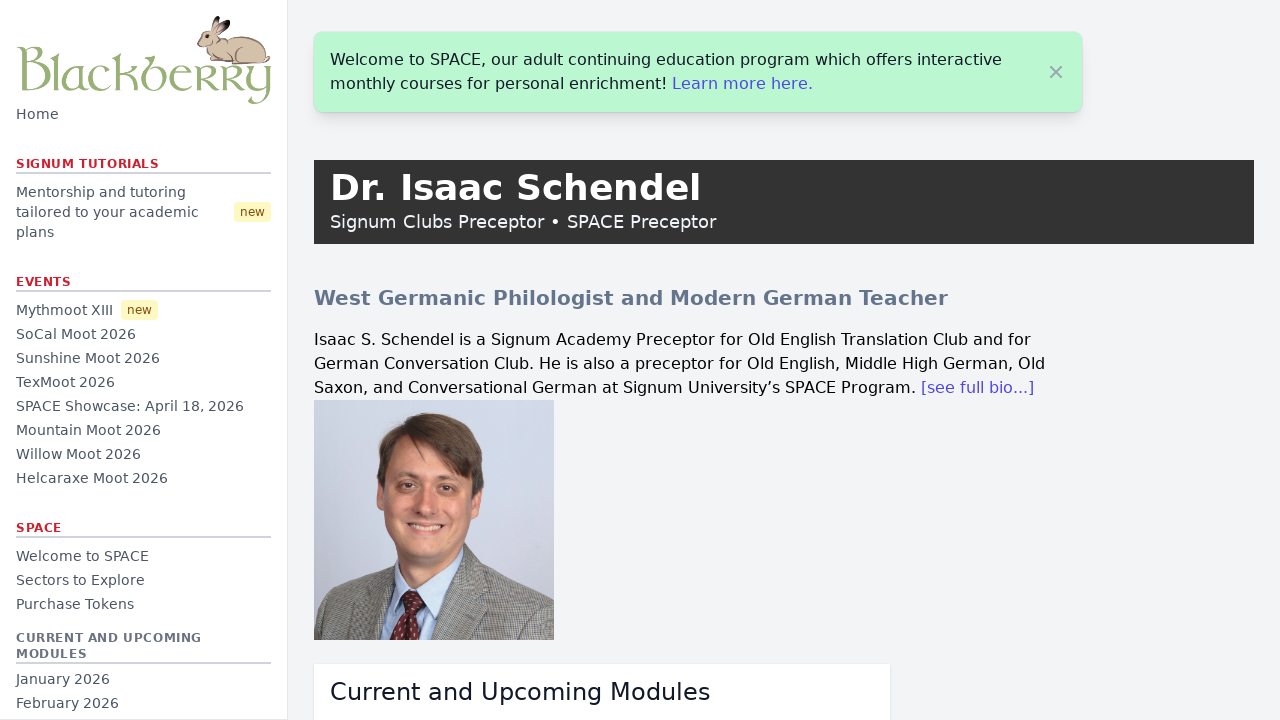

--- FILE ---
content_type: text/html; charset=utf-8
request_url: https://blackberry.signumuniversity.org/space/modules/preceptor/172/
body_size: 12435
content:

<!DOCTYPE html>
<html lang="en">
  <head>
    <title>Signum University — Blackberry</title>
    <meta charset="UTF-8">
    <meta name="viewport" content="width=device-width, initial-scale=1.0">
    <meta http-equiv="X-UA-Compatible" content="ie=edge">
    <link rel="shortcut icon" href="/static/img/favicon.png">
    <link rel="stylesheet" type="text/css" href="https://cdn.datatables.net/1.10.24/css/jquery.dataTables.css">
    <script src="https://code.jquery.com/jquery-3.6.0.min.js" integrity="sha256-/xUj+3OJU5yExlq6GSYGSHk7tPXikynS7ogEvDej/m4=" crossorigin="anonymous" type="614da33f5545d5f2693864eb-text/javascript"></script>
    <script type="614da33f5545d5f2693864eb-text/javascript" charset="utf8" src="https://cdn.datatables.net/1.10.24/js/jquery.dataTables.js"></script>
    <link href="https://cdn.jsdelivr.net/npm/select2@4.1.0-rc.0/dist/css/select2.min.css" rel="stylesheet" />
    <script src="https://cdn.jsdelivr.net/npm/select2@4.1.0-rc.0/dist/js/select2.min.js" type="614da33f5545d5f2693864eb-text/javascript"></script>
    <script src="https://malsup.github.io/jquery.form.js" type="614da33f5545d5f2693864eb-text/javascript"></script>
    <link rel="preconnect" href="https://fonts.googleapis.com"> 
    <link rel="preconnect" href="https://fonts.gstatic.com" crossorigin> 
    <link href="https://fonts.googleapis.com/css2?family=Cardo:ital@0;1&display=swap" rel="stylesheet">

    

<link rel="stylesheet" type="text/css" href="/static/css/dist/styles.css?v=9">

    <style>
      .dataTables_wrapper select,
      .dataTables_wrapper .dataTables_filter input {
        background-image: none;
        margin-bottom: 10px;
      }
      .dataTables_wrapper .dataTables_length,
      .dataTables_wrapper .dataTables_filter,
      .dataTables_wrapper .dataTables_info,
      .dataTables_wrapper .dataTables_processing,
      .dataTables_wrapper .dataTables_paginate {
        color: rgb(107, 114, 128);
      }
      .dataTables_wrapper .dataTables_paginate .paginate_button {
        min-width: 1.5em;
        padding: 0.2em 0.8em;
        border-radius: .25rem;          /*rounded*/
        border: 1px solid transparent;  /*border border-transparent*/
        color: rgb(107, 114, 128) !important;
      }
      .dataTables_wrapper .dataTables_paginate .paginate_button.current {
        color: #fff !important;         /*text-white*/
        background: #667eea !important; /*bg-indigo-500*/
        border: 1px solid transparent;  /*border border-transparent*/
      }
      .dataTables_wrapper .dataTables_paginate .paginate_button:hover {
        color: #fff !important;         /*text-white*/
        border-radius: .25rem;          /*rounded*/
        background: #667eea !important; /*bg-indigo-500*/
        border: 1px solid transparent;  /*border border-transparent*/
      }
      table.dataTable {
        width: 100%;
        margin: 5px auto;
        clear: none;
        border-collapse: collapse;
        border-spacing: 0;
      }
      table.dataTable thead th {
        font-weight: 500;
        white-space: nowrap;
      }
      table.dataTable tbody td {
        padding: 0.5rem 1rem;
      }
      table.dataTable.no-footer {
        border-bottom: inherit;
      }
      table.dataTable thead th,
      table.dataTable thead td {
        padding: 0.5rem 1rem;
        border-bottom: inherit;
      }

    </style>
    <!-- Privacy-friendly analytics by Plausible -->
    <script async src="https://plausible.io/js/pa-0PEI2mCX2v6GMd_Eptr7f.js" type="614da33f5545d5f2693864eb-text/javascript"></script>
    <script type="614da33f5545d5f2693864eb-text/javascript">
      window.plausible=window.plausible||function(){(plausible.q=plausible.q||[]).push(arguments)},plausible.init=plausible.init||function(i){plausible.o=i||{}};
      plausible.init()
    </script>
  </head>

  <body class="bg-gray-100">
    <div class="md:flex md:h-screen overflow-hidden">
      
        
        <div id="sidebar" class="bg-white border-b border-gray-200 flex flex-col fixed items-center md:border-r md:relative md:w-72 overflow-y-auto px-4 py-4 shrink-0 w-full z-10">
          <div class="flex items-center justify-between">
            <a href="/">
              <img alt="The Blackberry wordmark and illustration of Blackberry, a brown rabbit with black-tipped ears from Watership Down."
                   class="w-1/2 md:w-full"
                   src="/static/img/logo.png">
            </a>
            <button id="hamburger-button" class="cursor-pointer md:hidden">
              
              <svg xmlns="http://www.w3.org/2000/svg" fill="none" viewBox="0 0 24 24" stroke-width="1.5" stroke="currentColor" class="w-8 h-8">
                <path stroke-linecap="round" stroke-linejoin="round" d="M3.75 6.75h16.5M3.75 12h16.5m-16.5 5.25h16.5" />
              </svg>
            </button>
          </div>

          <div id="hamburger-content" class="hidden md:block w-full">
            <div class="grow w-full">
              

<nav>
  <div class="space-y-1">
    <a class="nav" href="/">Home</a>

    
  </div>
  
    <h3 class="border-b-2 border-gray-300 mb-2 text-xs font-semibold uppercase tracking-wider" style="color: #CF1F2E;">
      Signum Tutorials
    </h3>
    <div class="space-y-1">
      <a class="nav" href="/signum-tutorials/">Mentorship and tutoring tailored to your academic plans&nbsp;&nbsp;<span class="bg-yellow-100 text-yellow-800 text-xs font-medium me-2 px-1.5 py-0.5 rounded">new</span></a>
      
    </div>
  

  
    <h3 class="border-b-2 border-gray-300 mb-2 text-xs font-semibold uppercase tracking-wider" style="color: #CF1F2E;">
      Events
    </h3>
    <div class="space-y-1">
      <a class="nav" href="/moots/mythmoot-2026/">Mythmoot XIII&nbsp;&nbsp;<span class="bg-yellow-100 text-yellow-800 text-xs font-medium me-2 px-1.5 py-0.5 rounded">new</span></a>
      
        <a class="nav" href="/events/socalmoot26/">SoCal Moot 2026</a>
      
        <a class="nav" href="/events/sunshinemoot2026/">Sunshine Moot 2026</a>
      
        <a class="nav" href="/events/texmoot2026/">TexMoot 2026</a>
      
        <a class="nav" href="/events/2026-spring-space-showcase/">SPACE Showcase: April 18, 2026</a>
      
        <a class="nav" href="/events/mountainmoot2026/">Mountain Moot 2026</a>
      
        <a class="nav" href="/events/willowmoot2026/">Willow Moot 2026</a>
      
        <a class="nav" href="/events/helcaraxemoot2026/">Helcaraxe Moot 2026</a>
      
    </div>
  

  
    <h3 class="border-b-2 border-gray-300 mb-2 text-xs font-semibold uppercase tracking-wider" style="color: #CF1F2E;">
      SPACE
    </h3>
    <div class="space-y-1">
      <a class="nav" href="/space/welcome/">Welcome to SPACE</a>
      <a class="nav" href="/space/modules/sector/creative-writing/" title="Browse all learning sectors in SPACE">Sectors to Explore</a>

      
      
        <a class="nav" href="/purchase-tokens/">Purchase Tokens</a>
      
    </div>
    <div class="space-y-1 mt-4">
      <div class="inline-block text-xs font-semibold text-gray-500 uppercase tracking-wider border-b-2 border-gray-300">Current and Upcoming Modules</div>
      <a class="nav" href="/space/modules/month/2026-01/student/all/">January 2026</a>
      <a class="nav" href="/space/modules/month/2026-02/student/all/">February 2026</a>
      <a class="nav" href="/space/modules/month/2026-03/student/all/">March 2026</a>
    </div>
    
    <div class="space-y-1 mt-4">
      <div class="inline-block text-xs font-semibold text-gray-500 uppercase tracking-wider border-b-2 border-gray-300">SPACE Directory</div>
      <a class="nav" href="/space/preceptors/">Our Preceptors</a>
      <a class="nav" href="/space/modules/table/">All Modules</a>
      <a class="nav" href="/space/modules/new/">New to the Module Directory</a>
    </div>
    <div class="space-y-1 mt-4">
      <div class="inline-block text-xs font-semibold text-gray-500 uppercase tracking-wider border-b-2 border-gray-300">Announcements</div>
      
        <a class="nav" href="/events/2026-spring-space-showcase/">SPACE Showcase: April 18, 2026</a>
      
      <a class="nav" href="/space/announcements/">Announcements</a>
    </div>

    
    <div class="space-y-1">
      <a class="nav mt-4" href="https://signumuniversity.org/support/donate/">Donate to Signum University</a>
    </div>
    
    

  
</nav>

            </div>

            <div class="w-full">
              
<div class="mt-8 text-right">
  
    
      <a class="button sm-button" href="/accounts/login/">Log in</a>
      or <a class="button sm-button" href="/accounts/signup/">Sign up</a>
    
  
</div>
            </div>
          </div>
        </div>
      

      <div id="content" class="grow md:mt-0 mt-24 overflow-y-auto w-full">
        <main class="flex-1 relative focus:outline-none">
          <div class="py-8">
            
              
                <article>
                  <div class="mb-8">
                    <div class="close-block max-w-3xl bg-green-200 shadow-lg rounded-lg pointer-events-auto ring-1 ring-black ring-opacity-5 overflow-hidden">
                      <div class="p-4">
                        <div class="flex items-center">
                          <div class="w-0 flex-1 flex justify-between">
                            <p class="w-0 flex-1 text-md font-medium text-gray-900">
                              Welcome to SPACE, our adult continuing education program which offers interactive monthly courses for personal enrichment!
                              <a class="link" href="/">Learn more here.</a>
                            </p>
                          </div>
                          <div class="ml-4 flex-shrink-0 flex">
                            <button class="close-button bg-green-200 rounded-md inline-flex text-gray-400 hover:text-gray-500 focus:outline-none focus:ring-2 focus:ring-offset-2 focus:ring-indigo-500">
                              <span class="sr-only">Close</span>
                              
                              <svg class="h-5 w-5" xmlns="http://www.w3.org/2000/svg" viewBox="0 0 20 20" fill="currentColor" aria-hidden="true">
                                <path fill-rule="evenodd" d="M4.293 4.293a1 1 0 011.414 0L10 8.586l4.293-4.293a1 1 0 111.414 1.414L11.414 10l4.293 4.293a1 1 0 01-1.414 1.414L10 11.414l-4.293 4.293a1 1 0 01-1.414-1.414L8.586 10 4.293 5.707a1 1 0 010-1.414z" clip-rule="evenodd" />
                              </svg>
                            </button>
                          </div>
                        </div>
                      </div>
                    </div>
                  </div>
                </article>
              
            
            

  <header style="position: sticky; top: 0; z-index: 1000;" class="bg-gray-100 py-4">
    <h1 class="px-4 pt-2 max-w-5xl text-white" style="background: #333;">
      Dr. 
      Isaac Schendel
    </h1>
    <div class="text-lg px-4 pb-2 max-w-5xl text-white" style="background: #333;">
      
        <span class="text-slate-100 hover:text-white">Signum Clubs Preceptor</span>
        &bull;
      
        <span class="text-slate-100 hover:text-white">SPACE Preceptor</span>
        
      
    </div>
  </header>

  <article>
    

    <h2 class="mt-6 mb-4 text-slate-500 font-bold">West Germanic Philologist and Modern German Teacher</h2>

    <div class="flex flex-wrap gap-4 my-4 max-w-5xl">
      <div class="max-w-3xl">
        <div>Isaac S. Schendel is a Signum Academy Preceptor for Old English Translation Club and for German Conversation Club.  He is also a preceptor for Old English, Middle High German, Old Saxon, and Conversational German at Signum University’s SPACE Program.
        <a class="link" href="/space/modules/preceptor/172/full/">[see full bio...]</a>
        </div>
      </div>
      <div>
        <img width="240" src="https://signumu-space.s3.amazonaws.com/graphics/preceptor/isaac-schendel.jpg">
      </div>
    </div>

    
    <div class="mt-6 bg-white shadow max-w-xl px-4 py-2">
      <h3 class="mt-2 mb-4">Current and Upcoming Modules</h3>

      

      
        <div class="mt-2 max-w-xl">
          <div class="my-0 text-lg">
            January 2026
          </div>

          
            
              <div>
                
                  
                    
                      <span class="text-slate-500">

                        
                          
                          <a class="link" href="/space/modules/ST12/">
                            Language Learning &amp; Philology Tutorials
[ST]
                          </a>
                        

                        
                          (4 Sections)
                        
                      </span>
                    
                    
                  
                
          
                
                

                
            
                
                
                
              </div>
            
          
            
              <div>
                
                  
                    
                      <span class="text-slate-500">

                        
                          
                          
                            <a class="link" href="#c-0450">
                              Middle High German 1:
An Epic Introduction
                            </a>
                          
                        

                        
                      </span>
                    
                    
                  
                
          
                
                

                
            
                
                
                
              </div>
            
          
            
              <div>
                
                  
                    
                      <span class="text-slate-500">

                        
                          
                          
                            <a class="link" href="#c-0064">
                              Old English 5
                            </a>
                          
                        

                        
                      </span>
                    
                    
                  
                
          
                
                

                
            
                
                
                
              </div>
            
          
        </div>
      
        <div class="mt-2 max-w-xl">
          <div class="my-0 text-lg">
            February 2026
          </div>

          
            
              <div>
                
                  
                    
                      <span class="text-slate-500">

                        
                          
                          
                            <a class="link" href="#c-0450">
                              Middle High German 2:
An Epic Continuation
                            </a>
                          
                        

                        
                      </span>
                    
                    
                  
                
          
                
                

                
            
                
                
                
              </div>
            
          
            
              <div>
                
                  
                    
                      <span class="text-slate-500">

                        
                          
                          
                            <a class="link" href="#c-0064">
                              Old English 6
                            </a>
                          
                        

                        
                      </span>
                    
                    
                  
                
          
                
                

                
            
                
                
                
              </div>
            
          
        </div>
      
        <div class="mt-2 max-w-xl">
          <div class="my-0 text-lg">
            March 2026
          </div>

          
            
              <div>
                
                  
                    
                      <span class="text-slate-500">

                        
                          
                          
                            <a class="link" href="#c-0450">
                              Middle High German 3
                            </a>
                          
                        

                        
                      </span>
                    
                    
                  
                
          
                
                

                
            
                
                
                
              </div>
            
          
            
              <div>
                
                  
                    
                      <span class="text-slate-500">

                        
                          
                          
                            <a class="link" href="#c-0064">
                              Old English 1
                            </a>
                          
                        

                        
                      </span>
                    
                    
                  
                
          
                
                

                
            
                
                
                
              </div>
            
          
            
              <div>
                
                  
                    
                      <span class="text-slate-500">

                        
                          
                          
                            <a class="link" href="#c-0064">
                              Old English 7
                            </a>
                          
                        

                        
                      </span>
                    
                    
                  
                
          
                
                

                
            
                
                
                
              </div>
            
          
        </div>
      
    </div>
    

    
    <div class="mt-12">
      <h3 class="my-0">Highlighted Modules</h3>

      <div class="grid grid-cols-1 lg:grid-cols-2 xl:grid-cols-2 gap-4 max-w-5xl">
      
      <div class="mt-6 bg-white">
        <div class="flex justify-between px-3 py-1.5 text-md bg-slate-800 text-white">
          <div>
            <a class="text-slate-100 hover:text-white" href="/space/modules/sector/language/">Language</a>
          </div>
          <div>
            
  

          </div>
        </div>
          
            <div style="max-height: 250px; background: linear-gradient(rgba(0, 0, 0, 0.3), rgba(0, 0, 0, 0.3)), url(https://signumu-space.s3.us-east-1.amazonaws.com/graphics/banner/German+Book+Club+Advanced+Beginner+or+Intermediate+banner.jpg) no-repeat; background-size: 66rem; max-width: 66rem;" class="banner flex flex-col items-center justify-center h-screen px-8">
          
      
          <div class="text-center mb-4">
            <a class="text-slate-100" href="/space/modules/0897/" style="line-height: 1.3; font-family: 'Cardo', Palatino, serif; font-size: 26px; text-shadow: 0 0 8px rgba(0, 0, 0, 1);">
              German Book Club:<br>Advanced Beginner or Intermediate Level
            </a>
          </div>

          
          
        </div>
      </div>
      
      <div class="mt-6 bg-white">
        <div class="flex justify-between px-3 py-1.5 text-md bg-slate-800 text-white">
          <div>
            <a class="text-slate-100 hover:text-white" href="/space/modules/sector/language/">Language</a>
          </div>
          <div>
            
  

    
      
        <span class="pill series-itself" data-tippy="In a sequential series, each module is intended to be taken in sequential order. Should you wish to join part way in to the series, please let us know at Space@SignumU.org and we can discuss it with any preceptors involved.">Series of 3</span>
      
    

  

          </div>
        </div>
          
            <div style="max-height: 250px; background: linear-gradient(rgba(0, 0, 0, 0.3), rgba(0, 0, 0, 0.3)), url(https://signumu-space.s3.amazonaws.com/graphics/banner/Middle+High+German+An+Epic+Introduction+banner.jpg) no-repeat; background-size: 66rem; max-width: 66rem;" class="banner flex flex-col items-center justify-center h-screen px-8">
          
      
          <div class="text-center mb-4">
            <a class="text-slate-100" href="/space/modules/0450/" style="line-height: 1.3; font-family: 'Cardo', Palatino, serif; font-size: 26px; text-shadow: 0 0 8px rgba(0, 0, 0, 1);">
              Middle High German for Beginners
            </a>
          </div>

          
          
        </div>
      </div>
      
      <div class="mt-6 bg-white">
        <div class="flex justify-between px-3 py-1.5 text-md bg-slate-800 text-white">
          <div>
            <a class="text-slate-100 hover:text-white" href="/space/modules/sector/language/">Language</a>
          </div>
          <div>
            
  

    
      
        <span class="pill series-itself" data-tippy="In a sequential series, each module is intended to be taken in sequential order. Should you wish to join part way in to the series, please let us know at Space@SignumU.org and we can discuss it with any preceptors involved.">Series of 7</span>
      
    

  

          </div>
        </div>
          
            <div style="max-height: 250px; background: linear-gradient(rgba(0, 0, 0, 0.3), rgba(0, 0, 0, 0.3)), url(https://signumu-space.s3.amazonaws.com/PromoGraphics/Course+Banners/SPACE_Banner_Old+English+Series.png) no-repeat; background-size: 66rem; max-width: 66rem;" class="banner flex flex-col items-center justify-center h-screen px-8">
          
      
          <div class="text-center mb-4">
            <a class="text-slate-100" href="/space/modules/0064/" style="line-height: 1.3; font-family: 'Cardo', Palatino, serif; font-size: 26px; text-shadow: 0 0 8px rgba(0, 0, 0, 1);">
              Old English for Beginners
            </a>
          </div>

          
          
        </div>
      </div>
      
    </div>
    </div>
    

    
    <h3>All Modules</h3>

    
      
      <div class="module-entry mt-6 max-w-xl" id="c-0771">
        <h4 class="my-0">
          <a class="link" href="/space/modules/0771/">Advanced Old English Readings</a>
          
  

        </h4>

        
  Discussion-based


  
    <span data-tippy="In medium intensity modules, students will be provided with readings and/or work outside of class if they want to go deeper (ex. 2-4 hours suggested per week).">Medium intensity</span>
  



        <div class="text-slate-600 text-sm">
          


  These selections will help introduce students to the breadth and depth of Old English texts available for advanced study. Each month, Dr. Larry Swain and/or Dr. Isaac Schendel surveys the group to see which text students are most interested in exploring next. <br><br>Some of the texts we could explore in a given month include:<br>• <i><a class="link" href="https://blackberry.signumuniversity.org/space/modules/0305/">Advanced Old English Readings: Beowulf I</a></i><br>• <i><a class="link" href="https://blackberry.signumuniversity.org/space/modules/0502/">Advanced Old English Readings: Beowulf II</a></i><br>• <i><a class="link" href="https://blackberry.signumuniversity.org/space/modules/0111/">Advanced Old English Readings: Riddles</a></i><br>• <i><a class="link" href="https://blackberry.signumuniversity.org/space/modules/0008/">Advanced Old English Readings in Prose: The Old English Boethius</a></i><br>• <i><a class="link" href="https://blackberry.signumuniversity.org/space/modules/0071/">Advanced Old English Readings: Genesis A 1</a></i><br>• <i><a class="link" href="https://blackberry.signumuniversity.org/space/modules/0192/">Advanced Old English Readings: Genesis A 2</a></i><br>• <i><a class="link" href="https://blackberry.signumuniversity.org/space/modules/0007/">Advanced Old English Readings in Poetry: Judith and Exodus</a></i><br>• <i><a class="link" href="https://blackberry.signumuniversity.org/space/modules/0048/">Advanced Old English Readings: Heroic Elegies</a></i><br>• <i><a class="link" href="https://blackberry.signumuniversity.org/space/modules/0539/">Advanced Old English Readings: Cynewulf's Juliana</a></i><br>• <i><a class="link" href="https://blackberry.signumuniversity.org/space/modules/0202/">Advanced Old English Readings: Cynewulf's Christ II</a></i><br>• <i><a class="link" href="https://blackberry.signumuniversity.org/space/modules/0165/">Advanced Old English Readings: Apollonius of Tyre</a></i><br>• <i><a class="link" href="https://blackberry.signumuniversity.org/space/modules/0061/">Advanced Old English Readings: Ælfric's Lives of the Saints</a></i><br>• <i><a class="link" href="https://blackberry.signumuniversity.org/space/modules/0201/">Advanced Old English Readings: Ælfric's Letter to Sigeweard</a></i><br>• <i><a class="link" href="https://blackberry.signumuniversity.org/space/modules/0453/">Advanced Old English Readings: The Blickling Homilies</a></i><br>• <i><a class="link" href="https://blackberry.signumuniversity.org/space/modules/0285/">Advanced Old English Readings: Selections in Prose</a></i><br>• <i><a class="link" href="https://blackberry.signumuniversity.org/space/modules/0394/">Advanced Old English: Alice in Wonderland</a></i><br>• <i><a class="link" href="https://blackberry.signumuniversity.org/space/modules/0477/">Advanced Old English: Tolkien's Old English Poetry</a></i><br><br>Including these texts taught by Dr. Isaac Schendel:<br>• <i><a class="link" href="https://blackberry.signumuniversity.org/space/modules/0693/">Readings in Old English: The Battle of Maldon &amp; Group Reading</a></i><br>• <i><a class="link" href="https://blackberry.signumuniversity.org/space/modules/0726/">Intermediate Old English: The Homilies of Wulfstan</a></i><br>• <i><a class="link" href="https://blackberry.signumuniversity.org/space/modules/0259/">The Old Saxon for Old English Readers</a></i> (The Old Saxon Hêliand I)<br><br><b>Note:</b> Please refer to the <i>Required Texts</i> section on a month's iteration page to see which texts the group has decided upon for a given month.<br>


        </div>

        
        

        <div class="my-2">
          
            

          
          
        </div>
      </div>
      
    
      
      <div class="module-entry mt-6 max-w-xl" id="c-0368">
        <h4 class="my-0">
          <a class="link" href="/space/modules/0368/">Conversational German</a>
          
  

    
      
        <span class="pill series-itself" data-tippy="In a sequential series, each module is intended to be taken in sequential order. Should you wish to join part way in to the series, please let us know at Space@SignumU.org and we can discuss it with any preceptors involved.">Series of 4</span>
      
    

  

        </h4>

        
  Discussion-based


  
    <span data-tippy="In low intensity modules, students can expect to have little to no work outside of class meetings (ex. 1 hour or less per week).">Low intensity</span>
  



        <div class="text-slate-600 text-sm">
          


  This is the landing page for Dr. Isaac Schendel's Conversational German Series. For more information check out the module links below.<br><br>Also: Please wishlist this page if you are interested in taking Dr. Schendel's Conversation German Series when we offer it next.


        </div>

        
        

        <div class="my-2">
          
            
  
  
    <a href="/space/modules/iteration/1121/">
      <span class="pill status-launchpad"
      data-tippy="This module is a standing candidate that is ready to launch as soon as it gets enough interest. Token holders can set aside a Token to reserve their seat on this candidate and help it get confirmed.">
        Candidate
        
      </span>
    </a>
  


          
          
            
  
  

  
  


          
            
  
  


          
            

          
            

          
        </div>
      </div>
      
    
      
      
    
      
      
    
      
      
    
      
      
    
      
      <div class="module-entry mt-6 max-w-xl" id="c-0897">
        <h4 class="my-0">
          <a class="link" href="/space/modules/0897/">German Book Club:
Advanced Beginner or Intermediate Level</a>
          
  

        </h4>

        
  Discussion-based


  
    <span data-tippy="In medium intensity modules, students will be provided with readings and/or work outside of class if they want to go deeper (ex. 2-4 hours suggested per week).">Medium intensity</span>
  



        <div class="text-slate-600 text-sm">
          


  One of the best methods for language learning is to read and discuss a text with friends in a relaxed setting.  One can discuss the subject matter from a “literary” perspective, focusing on themes, character development, narrative styles, or from a “language-learner” perspective, focusing on new words, idioms, or syntax.  Both discussion types allow us to get to know a text intimately.  If one of your foreign languages is Modern German, consider joining SPACE’s German Book Club for a month, where we read German short stories or books and meet twice a week to discuss them—in either English or German!<br><br>This module is aimed at the advanced beginner or intermediate level and seeks to meet the intellectual interests of the participants.  Every month, the preceptor (Isaac Schendel) chooses a new text based on student interest and German level.  Examples include: the novels of Hermann Hesse, the poetry of Rainer Maria Rilke, or the fairy tales of Johann Karl August Musäus.  Feel free to send in any suggestions and be sure to bring along some <i><b>Kaffee und Kuchen</b></i>.


        </div>

        
        

        <div class="my-2">
          
            
  
  
    <a href="/space/modules/iteration/2052/">
      <span class="pill status-launchpad"
      data-tippy="This module is a standing candidate that is ready to launch as soon as it gets enough interest. Token holders can set aside a Token to reserve their seat on this candidate and help it get confirmed.">
        Candidate
        
      </span>
    </a>
  

  
  


          
          
        </div>
      </div>
      
    
      
      
    
      
      
    
      
      
    
      
      <div class="module-entry mt-6 max-w-xl" id="c-0450">
        <h4 class="my-0">
          <a class="link" href="/space/modules/0450/">Middle High German for Beginners</a>
          
  

    
      
        <span class="pill series-itself" data-tippy="In a sequential series, each module is intended to be taken in sequential order. Should you wish to join part way in to the series, please let us know at Space@SignumU.org and we can discuss it with any preceptors involved.">Series of 3</span>
      
    

  

        </h4>

        
  Mixed Lecture/Discussion


  
    <span data-tippy="In medium intensity modules, students will be provided with readings and/or work outside of class if they want to go deeper (ex. 2-4 hours suggested per week).">Medium intensity</span>
  



        <div class="text-slate-600 text-sm">
          


  This is the landing page for Dr. Isaac Schendel's Middle High German series. For more information, check out the module links on this page. <br><br>Also: Please wishlist this page if you are interested in taking Dr. Schendel's Middle High German series when we offer it next.


        </div>

        
        

        <div class="my-2">
          
            
  
  
    <a href="/space/modules/iteration/1114/">
      <span class="pill status-launchpad"
      data-tippy="This module is a standing candidate that is ready to launch as soon as it gets enough interest. Token holders can set aside a Token to reserve their seat on this candidate and help it get confirmed.">
        Candidate
        
      </span>
    </a>
  


          
          
            
  
  

  
  

  
  

  
  <a class="pill status-spotlight" href="/space/modules/iteration/2358/">
    1:
    Spotlight
    
</a>
  
  
    
    <a class="bg-gray-200 pill status-in_progress text-gray-700" href="/space/modules/iteration/2358/">
      1:
      January 2026
      
    </a>
  


          
            
  
  

  
  

  
  

  
  
    <a class="pill status-confirmed" href="/space/modules/iteration/2362/">
      2:
      February 2026
      
    </a>
  


          
            
  
  

  
  


          
        </div>
      </div>
      
    
      
      
    
      
      
    
      
      
    
      
      
    
      
      
    
      
      
    
      
      
    
      
      <div class="module-entry mt-6 max-w-xl" id="c-0064">
        <h4 class="my-0">
          <a class="link" href="/space/modules/0064/">Old English for Beginners</a>
          
  

    
      
        <span class="pill series-itself" data-tippy="In a sequential series, each module is intended to be taken in sequential order. Should you wish to join part way in to the series, please let us know at Space@SignumU.org and we can discuss it with any preceptors involved.">Series of 7</span>
      
    

  

        </h4>

        
  Mixed Lecture/Discussion


  
    <span data-tippy="In medium intensity modules, students will be provided with readings and/or work outside of class if they want to go deeper (ex. 2-4 hours suggested per week).">Medium intensity</span>
  



        <div class="text-slate-600 text-sm">
          


  Ready to begin learning Old English?  This series of modules introduces students to the vocabulary and structure of the earliest recorded form of the English language.  One year of modules prepares the student to read texts from over a thousand years ago!  Each one-month module builds on the previous one, so students ready to learn Old English will communicate with our Director and Professor Swain to make the right placement for everyone.


        </div>

        
        

        <div class="my-2">
          
            
  
  


          
          
            
  
  

  
  

  
  

  
  

  
  

  
  

  
  

  
  

  
  

  
  

  
  <a class="pill status-spotlight" href="/space/modules/iteration/2426/">
    1:
    Spotlight
    
</a>
  
  


          
            
  
  

  
  

  
  

  
  

  
  

  
  

  
  

  
  

  
  


          
            
  
  

  
  

  
  

  
  

  
  


          
            
  
  

  
  

  
  

  
  

  
  


          
            
  
  

  
  

  
  

  
  

  
  
    
    <a class="bg-gray-200 pill status-in_progress text-gray-700" href="/space/modules/iteration/2359/">
      5:
      January 2026
      
    </a>
  


          
            
  
  

  
  

  
  
    <a class="pill status-confirmed" href="/space/modules/iteration/2472/">
      6:
      February 2026
      
    </a>
  


          
            
  
  

  
  


          
        </div>
      </div>
      
    
      
      <div class="module-entry mt-6 max-w-xl" id="c-0962">
        <h4 class="my-0">
          <a class="link" href="/space/modules/0962/">Old High German Texts for Readers of Old English</a>
          
  

        </h4>

        
  Mixed Lecture/Discussion


  
    <span data-tippy="In medium intensity modules, students will be provided with readings and/or work outside of class if they want to go deeper (ex. 2-4 hours suggested per week).">Medium intensity</span>
  



        <div class="text-slate-600 text-sm">
          


  Old High German (OHG) is a group of Germanic dialects spoken in the Holy Roman Empire from the 6th to the 11th centuries, and although it does not have the same breadth of literature as Old English, it still boasts a number of fascinating texts, such as the alliterative poems <i>Muspilli</i> and <i>Das Hildebrandslied</i> and rhymed poems like <i>Das Ludwigslied</i> and <i>Otfrid of Weissenburg’s Evangelienbuch</i>.  The language is necessary for a complete understanding of Germanic Philology, and the corpus offers important material for students of mythology, folklore, comparative literature, religious studies and medieval culture.<br><br>Every iteration of this module takes into consideration the language skills and interests of the students, and each month will focus on different texts and progress at a different speed.  Anything from the <i>Merseburger Zaubersprüche</i> to the works of Notker Labeo is open for our enjoyment and edification.<br><br>Prerequisites: Participants should be familiar with at least one Germanic language (for example: Old English, Old Norse, Middle High German or Gothic).


        </div>

        
        

        <div class="my-2">
          
            
  
  


          
          
        </div>
      </div>
      
    
      
      <div class="module-entry mt-6 max-w-xl" id="c-0906">
        <h4 class="my-0">
          <a class="link" href="/space/modules/0906/">Readings in Middle High German</a>
          
   

    
    

  

        </h4>

        
  Discussion-based


  
    <span data-tippy="In medium intensity modules, students will be provided with readings and/or work outside of class if they want to go deeper (ex. 2-4 hours suggested per week).">Medium intensity</span>
  



        <div class="text-slate-600 text-sm">
          


  This series will help introduce students to the breadth and depth of texts available for study in Middle High German. Each month, Dr. Isaac Schendel surveys the group to see which text students are most interested in exploring next.


        </div>

        
        

        <div class="my-2">
          
            
  
  

  
  

  
  


          
          
        </div>
      </div>
      
    
      
      <div class="module-entry mt-6 max-w-xl" id="c-0670">
        <h4 class="my-0">
          <a class="link" href="/space/modules/0670/">Readings in Middle High German</a>
          
  

    
      <span class="pill series-itself" data-tippy="In a non-sequential series, each module in this series can be taken by itself or as part of a larger sequence. Please feel free to join in any month!">Non-Sequential Series</span>
    

  

        </h4>

        
  Discussion-based


  
    <span data-tippy="In medium intensity modules, students will be provided with readings and/or work outside of class if they want to go deeper (ex. 2-4 hours suggested per week).">Medium intensity</span>
  



        <div class="text-slate-600 text-sm">
          


  This series will help introduce students to the breadth and depth of texts available for study in Middle High German. Each month, Dr. Isaac Schendel surveys the group to see which text students are most interested in exploring next.


        </div>

        
        

        <div class="my-2">
          
            
  
  
    <a href="/space/modules/iteration/1115/">
      <span class="pill status-launchpad"
      data-tippy="This module is a standing candidate that is ready to launch as soon as it gets enough interest. Token holders can set aside a Token to reserve their seat on this candidate and help it get confirmed.">
        Candidate
        
      </span>
    </a>
  


          
          
            

          
            

          
            
  
  


          
            

          
            

          
            

          
            
  
  

  
  

  
  


          
        </div>
      </div>
      
    
      
      <div class="module-entry mt-6 max-w-xl" id="c-0448">
        <h4 class="my-0">
          <a class="link" href="/space/modules/0448/">Readings in Middle High German:
<em>Herzog Ernst</em></a>
          
   

    
    

  

        </h4>

        
  Discussion-based


  
    <span data-tippy="In medium intensity modules, students will be provided with readings and/or work outside of class if they want to go deeper (ex. 2-4 hours suggested per week).">Medium intensity</span>
  



        <div class="text-slate-600 text-sm">
          


  This module, which builds on the skills taught in the previous Middle High German Modules, looks at another representative of the Medieval German so-called <i>Spielmannsdichtung</i> (pseudo-minstrel tales).  It tells the story of the Duke Ernest, who after unsuccessfully waging an assassination attempt and civil war against his misled step-father (and Holy Roman Emperor) flees to the Far East as a crusader, encountering mythical creatures and far-off places reminiscent to anyone who has read the Old English <i>Wonders</i> of the East.<br><br>We will follow the methods used in other Middle High German modules and look at the <i>Herzog Ernst</i> poem both as literature and as a chance for interested students to continue perfecting their Middle High German reading skills.  We will read selections of the text in the original language and translate them into English.  Since it’s not entirely feasible to assume that everyone has access to a modern English translation, we will primarily discuss the translated sections, although a summary of the poem in general will be given. <br><br>Questions discussed in the module will include questions of genre (as always) and the connection between the frame story and the second narrative, monsters and the bridal-quest, the medieval political philosophy and the HRE (Holy Roman Empire), crusade poetry, and more.<br><br>The language of <i>Herzog Ernst</i> is roughly equivalent to the language of the <i>Nibelungenlied</i>, so completion of the Middle High German 1 and 2 modules are <b><i>strongly encouraged</i></b>.  If you have any questions or need help, please feel free to contact Dr. Schendel.


        </div>

        
        

        <div class="my-2">
          
            
  
  


          
          
        </div>
      </div>
      
    
      
      <div class="module-entry mt-6 max-w-xl" id="c-0853">
        <h4 class="my-0">
          <a class="link" href="/space/modules/0853/">Readings in Middle High German:
Prose Selections 1</a>
          
  

        </h4>

        
  Mixed Lecture/Discussion


  
    <span data-tippy="In medium intensity modules, students will be provided with readings and/or work outside of class if they want to go deeper (ex. 2-4 hours suggested per week).">Medium intensity</span>
  



        <div class="text-slate-600 text-sm">
          


  In 2024, Oxford University Press published <i>An Introduction to Middle High German</i>, which promises to become the new standard textbook for learning Middle High German.  It has a selection of readings, both prose and poetry, all of which are edited for readability and annotated for instruction.<br><br>Due to popular demand, we at Signum University’s SPACE program are offering a month of just perusing the Introduction textbook and reading the prose as a group.  We will begin with the introductory text “Von den siben planêten” by Berthold von Regensburg before moving on to the religious literature at the end of the book.  Time permitting, we will also look at legal texts in the larger <i>Oxford Guide to Middle High German</i>, which will be supplied as scans according to the Fair Use doctrine.  These readings will offer a chance to focus on the language’s syntax when it is not as heavily constrained by the demands of meter and rhyme.<br><br>This course is open to both veterans and newcomers to SPACE’s small, but growing Middle High German program.


        </div>

        
        

        <div class="my-2">
          
            
  
  


          
          
        </div>
      </div>
      
    
      
      <div class="module-entry mt-6 max-w-xl" id="c-0868">
        <h4 class="my-0">
          <a class="link" href="/space/modules/0868/">Readings in Middle High German:
Prose Selections 2</a>
          
  

        </h4>

        
  Mixed Lecture/Discussion


  
    <span data-tippy="In medium intensity modules, students will be provided with readings and/or work outside of class if they want to go deeper (ex. 2-4 hours suggested per week).">Medium intensity</span>
  



        <div class="text-slate-600 text-sm">
          


  In 2024, Oxford University Press published <i>An Introduction to Middle High German</i>, which promises to become the new standard textbook for learning Middle High German.  It has a selection of readings, both prose and poetry, all of which are edited for readability and annotated for instruction.<br><br>Due to popular demand, we at Signum University’s SPACE program are offering a month of just perusing the Introduction textbook and reading the prose as a group.  We will begin with the introductory text “Von den siben planêten” by Berthold von Regensburg before moving on to the religious literature at the end of the book.  Time permitting, we will also look at legal texts in the larger <i>Oxford Guide to Middle High German</i>, which will be supplied as scans according to the Fair Use doctrine.  These readings will offer a chance to focus on the language’s syntax when it is not as heavily constrained by the demands of meter and rhyme.<br><br>This course is open to both veterans and newcomers to SPACE’s small, but growing Middle High German program.


        </div>

        
        

        <div class="my-2">
          
            
  
  


          
          
        </div>
      </div>
      
    
      
      <div class="module-entry mt-6 max-w-xl" id="c-0887">
        <h4 class="my-0">
          <a class="link" href="/space/modules/0887/">Readings in Middle High German:
The Homilies of Johannes Tauler 1</a>
          
  

        </h4>

        
  Mixed Lecture/Discussion


  
    <span data-tippy="In medium intensity modules, students will be provided with readings and/or work outside of class if they want to go deeper (ex. 2-4 hours suggested per week).">Medium intensity</span>
  



        <div class="text-slate-600 text-sm">
          


  The Dominican Johannes Tauler (ca. 1300-1361) counts as one of the most important representatives of Medieval German mysticism—so important, in fact, that some scholars consider him a predecessor to Martin Luther. That might be an oversimplification, but he stands among the giants of Middle High German literature and continues a literary tradition established by Mechthild von Regensburg and Meister Eckhart. His homilies, which begin with a Bible reading following the liturgical calendar, boast a powerful imagery. His calls to moral reform and self-reflection challenge the reader both spiritually and linguistically.  With Dr. Schendel’s guidance, you can overcome your <i>resignatio ad grammaticam</i> and be better equipped to appreciate Tauler’s invocation of the <i>resignatio ad infernum</i>.<br><br>As Tauler’s repertoire is huge, and we believe in Roman Jakobson’s definition of philology as “the art of reading slowly,” every iteration of this module focuses on a different selection of homilies, which the preceptor and the class choose together based on interest and language levels.  <br><br>This course is open to all veterans of SPACE’s growing Middle High German program. At least one module of previous MHG is highly recommended.


        </div>

        
        

        <div class="my-2">
          
            

          
          
        </div>
      </div>
      
    
      
      <div class="module-entry mt-6 max-w-xl" id="c-0259">
        <h4 class="my-0">
          <a class="link" href="/space/modules/0259/">The Old Saxon for Old English Readers</a>
          
  

        </h4>

        
  Discussion-based


  
    <span data-tippy="In low intensity modules, students can expect to have little to no work outside of class meetings (ex. 1 hour or less per week).">Low intensity</span>
  



        <div class="text-slate-600 text-sm">
          


  Old Saxon, the continental cousin to Old English, was the language spoken in Northern Germany from the ninth to the twelfth century.  It is closely related to and mutually intelligible with Anglo-Saxon, so Old English students will easily be able to read and understand it.  The language boasts a number of smaller texts, but the Hêliand, an epic poem of nearly 6,000 lines, remains its most prestigious literary monument.  It tells the story of Jesus Christ (the “Hêliand,” meaning “Savior”) reimagined as a Saxon lord with a retinue of twelve thanes, and it is comparable to the Old English Beowulf.  In this module, we will read and discuss selections of this poem.  Some familiarity with Old English is required.


        </div>

        
        

        <div class="my-2">
          
            
  
  
    <a href="/space/modules/iteration/1396/">
      <span class="pill status-launchpad"
      data-tippy="This module is a standing candidate that is ready to launch as soon as it gets enough interest. Token holders can set aside a Token to reserve their seat on this candidate and help it get confirmed.">
        Candidate
        
      </span>
    </a>
  

  
  

  
  

  
  


          
          
        </div>
      </div>
      
    
    

    

    

    
  </article>


            
              <article class="mt-8">
                If you have any questions along the way, please reach out to <a class="link" href="/cdn-cgi/l/email-protection#365f58505976455f5158435b4318594451"><span class="__cf_email__" data-cfemail="6f060109002f1c0608011a021a41001d08">[email&#160;protected]</span></a>.
              </article>
            
          </div>
        </main>
      </div>
    </div>

    <div aria-live="assertive" class="fixed inset-0 flex items-end px-4 py-6 pointer-events-none sm:p-6 sm:items-start">
      <div class="w-full flex flex-col items-center space-y-4 sm:items-end">
        
        
      </div>
    </div>

    <script data-cfasync="false" src="/cdn-cgi/scripts/5c5dd728/cloudflare-static/email-decode.min.js"></script><script src="https://unpkg.com/popper.js@1" type="614da33f5545d5f2693864eb-text/javascript"></script>
    <script src="https://unpkg.com/tippy.js@4" type="614da33f5545d5f2693864eb-text/javascript"></script>

<script type="614da33f5545d5f2693864eb-text/javascript">
      $(document).ready( function () {
        $('.close-button').on('click', function () {
          $(this).parents('.close-block').each(function () {
            $(this).remove();
          })
        });

        $('#hamburger-button').on('click', function () {
          $('#hamburger-content').toggleClass('hidden');
          $('#sidebar').toggleClass('fixed');
          $('#content').toggleClass('mt-24');
          window.scrollTo(0, 0);
        });

        // AUTO-FIX FOBI CHECKBOXES WHENEVER THEY APPEAR
        function fixFobiCheckboxes(container) {
          console.log('=== fixFobiCheckboxes called ===');
          const radioGroups = {};
          const selector = container ? container.querySelectorAll('div.radio input[type="radio"]') : 
                                       document.querySelectorAll('div.radio input[type="radio"]');
          
          console.log('Found radio inputs:', selector.length);
          
          selector.forEach(function(input) {
            const name = input.getAttribute('name');
            if (!radioGroups[name]) radioGroups[name] = [];
            radioGroups[name].push(input);
          });
          
          console.log('Radio groups:', radioGroups);
          
          Object.keys(radioGroups).forEach(function(name) {
            if (radioGroups[name].length > 1) {
              console.log('Converting group', name, 'with', radioGroups[name].length, 'inputs');
              radioGroups[name].forEach(function(input) {
                if (input.type === 'radio') {
                  input.setAttribute('type', 'checkbox');
                  const container = input.closest('div.radio');
                  if (container) container.className = 'checkbox';
                }
              });
            }
          });
        }

        // Watch for new content being added to the page
        const observer = new MutationObserver(function(mutations) {
          console.log('=== Mutation detected, mutations count:', mutations.length, '===');
          mutations.forEach(function(mutation) {
            if (mutation.addedNodes.length) {
              console.log('Added nodes:', mutation.addedNodes.length);
              mutation.addedNodes.forEach(function(node) {
                if (node.nodeType === 1) {
                  fixFobiCheckboxes(node);
                }
              });
            }
          });
        });

        // Start observing
        observer.observe(document.body, {
          childList: true,
          subtree: true
        });

        // Run once on load
        fixFobiCheckboxes();

        $(document).ready( function () {
                $('.close-button').on('click', function () {
                  $(this).parents('.close-block').each(function () {
                    $(this).remove();
                  })
                });

                $('#hamburger-button').on('click', function () {
                  $('#hamburger-content').toggleClass('hidden');
                  $('#sidebar').toggleClass('fixed');
                  $('#content').toggleClass('mt-24');
                  window.scrollTo(0, 0);
                });

                // AUTO-FIX FOBI CHECKBOXES WHENEVER THEY APPEAR
                function fixFobiCheckboxes(container) {
                  const radioGroups = {};
                  const selector = container ? container.querySelectorAll('div.radio input[type="radio"]') : 
                                               document.querySelectorAll('div.radio input[type="radio"]');
                  
                  selector.forEach(function(input) {
                    const name = input.getAttribute('name');
                    if (!radioGroups[name]) radioGroups[name] = [];
                    radioGroups[name].push(input);
                  });
                  
                  Object.keys(radioGroups).forEach(function(name) {
                    if (radioGroups[name].length > 1) {
                      radioGroups[name].forEach(function(input) {
                        if (input.type === 'radio') {
                          input.setAttribute('type', 'checkbox');
                          const container = input.closest('div.radio');
                          if (container) container.className = 'checkbox';
                        }
                      });
                    }
                  });
                }

                // HANDLE "OTHER" CHECKBOXES WITH TEXT INPUT
                function handleOtherCheckboxes(container) {
                  const selector = container ? container.querySelectorAll('input[type="checkbox"]') : 
                                               document.querySelectorAll('input[type="checkbox"]');
                  
                  selector.forEach(function(checkbox) {
                    const label = checkbox.closest('label');
                    if (label && label.textContent.toLowerCase().includes('other') && 
                        !label.querySelector('input[type="text"]')) {
                      
                      // Create text input for "Other"
                      const otherInput = document.createElement('input');
                      otherInput.type = 'text';
                      otherInput.className = 'form-control short-field';
                      otherInput.placeholder = 'Please specify';
                      otherInput.style.marginLeft = '10px';
                      otherInput.style.display = checkbox.checked ? 'inline-block' : 'none';
                      otherInput.dataset.otherFor = checkbox.name;
                      
                      label.appendChild(otherInput);
                      
                      // Show/hide text input when checkbox is toggled
                      checkbox.addEventListener('change', function() {
                        otherInput.style.display = this.checked ? 'inline-block' : 'none';
                        if (!this.checked) otherInput.value = '';
                      });
                    }
                  });
                  
                  // Intercept form submission to combine "Other" with text
                  const forms = container ? container.querySelectorAll('form') : document.querySelectorAll('form');
                  forms.forEach(function(form) {
                    if (!form.dataset.otherHandlerAdded) {
                      form.dataset.otherHandlerAdded = 'true';
                      form.addEventListener('submit', function(e) {
                        const otherInputs = form.querySelectorAll('input[data-other-for]');
                        otherInputs.forEach(function(input) {
                          if (input.value) {
                            const checkboxName = input.dataset.otherFor;
                            const checkbox = form.querySelector(`input[name="${checkboxName}"][type="checkbox"]`);
                            if (checkbox && checkbox.checked) {
                              checkbox.value = `Other: ${input.value}`;
                            }
                          }
                        });
                      });
                    }
                  });
                }

                // Watch for new content being added to the page
                const observer = new MutationObserver(function(mutations) {
                  mutations.forEach(function(mutation) {
                    if (mutation.addedNodes.length) {
                      mutation.addedNodes.forEach(function(node) {
                        if (node.nodeType === 1) {
                          fixFobiCheckboxes(node);
                          handleOtherCheckboxes(node);
                        }
                      });
                    }
                  });
                });

                observer.observe(document.body, {
                  childList: true,
                  subtree: true
                });

                fixFobiCheckboxes();
                handleOtherCheckboxes();
              });

      });
    </script>
    
  <script type="614da33f5545d5f2693864eb-text/javascript">
    // @@@ factor out
    function getCookie(name) {
      let cookieValue = null;
      if (document.cookie && document.cookie !== "") {
        const cookies = document.cookie.split(";");
        for (let i = 0; i < cookies.length; i++) {
          const cookie = cookies[i].trim();
          // Does this cookie string begin with the name we want?
          if (cookie.substring(0, name.length + 1) === (name + "=")) {
            cookieValue = decodeURIComponent(cookie.substring(name.length + 1));
            break;
          }
        }
      }
      return cookieValue;
    }

    function wish(w, code) {
      $('.wish-' + code).prop("disabled", true);
      $('.wish-' + code + '-h').prop("disabled", true);
      $.ajax({
        url: '/space/modules/' + code + '/wish/',
        type: "POST",
        dataType: "json",
        data: JSON.stringify({w}),
        headers: {
          "X-Requested-With": "XMLHttpRequest",
          "X-CSRFToken": getCookie("csrftoken"),
        },
        success: (data) => {
          console.log(data, w);
          if (w === 'no') {
            $('.wish-' + code).replaceWith('<button class="wish-' + code + ' mt-2 button sm-button" name="wish" onclick="wish(\'yes\', \'' + code + '\')">add to wishlist</button>');
            $('.wish-' + code + '-h').replaceWith('<button class="wish-' + code + '-h mt-2 button primaryB" name="wish" onclick="wish(\'yes\', \'' + code + '\')">add to wishlist</button>');
          } else {
            $('.wish-' + code).replaceWith('<button class="wish-' + code + ' mt-2 button sm-button primary" name="wish" onclick="wish(\'no\', \'' + code + '\')">remove from wishlist</button>');
            $('.wish-' + code + '-h').replaceWith('<button class="wish-' + code + '-h mt-2 button primary" name="wish" onclick="wish(\'no\', \'' + code + '\')">remove from wishlist</button>');
          }
          $('.wish-' + code).prop("disabled", false);
          $('.wish-' + code + '-h').prop("disabled", false);
        },
        error: (error) => {
          console.log(error);
        }
      });
    }

  </script>

  <script src="/cdn-cgi/scripts/7d0fa10a/cloudflare-static/rocket-loader.min.js" data-cf-settings="614da33f5545d5f2693864eb-|49" defer></script><script defer src="https://static.cloudflareinsights.com/beacon.min.js/vcd15cbe7772f49c399c6a5babf22c1241717689176015" integrity="sha512-ZpsOmlRQV6y907TI0dKBHq9Md29nnaEIPlkf84rnaERnq6zvWvPUqr2ft8M1aS28oN72PdrCzSjY4U6VaAw1EQ==" data-cf-beacon='{"version":"2024.11.0","token":"d1bf8b7cd9ac46be973f2f281689847f","r":1,"server_timing":{"name":{"cfCacheStatus":true,"cfEdge":true,"cfExtPri":true,"cfL4":true,"cfOrigin":true,"cfSpeedBrain":true},"location_startswith":null}}' crossorigin="anonymous"></script>
</body>
</html>
